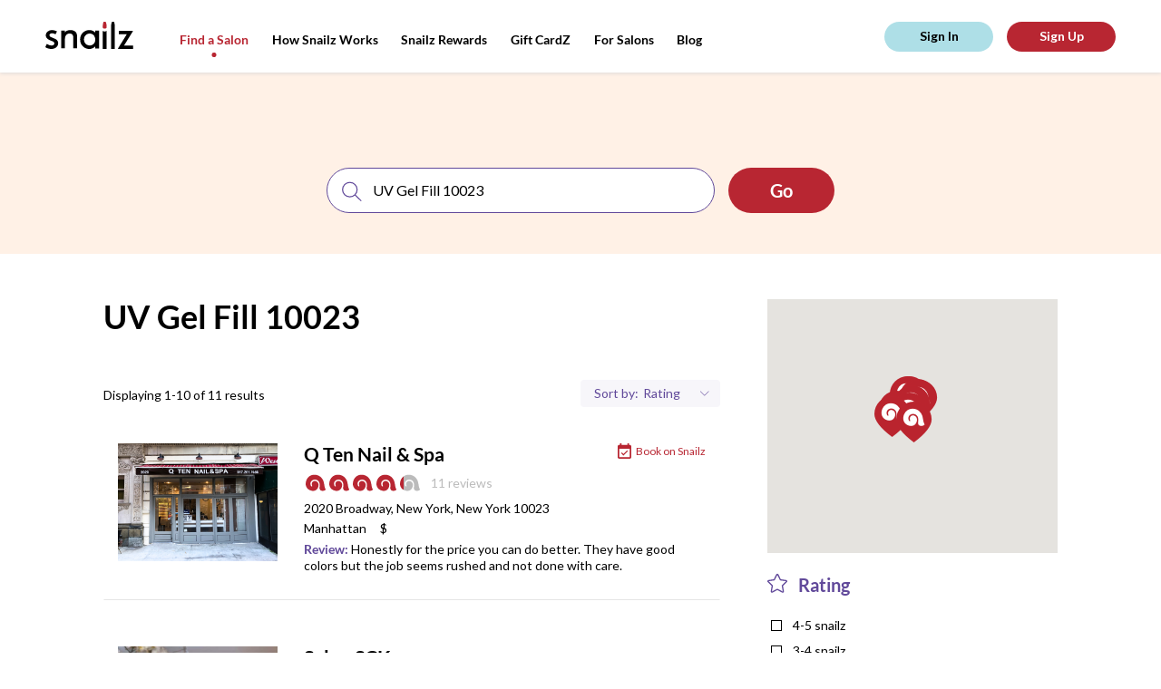

--- FILE ---
content_type: text/html; charset=utf-8
request_url: https://snailzapp.com/uv-gel-fill-10023
body_size: 13319
content:
<!DOCTYPE html><html><head><meta content="text/html; charset=UTF-8" http-equiv="Content-Type" /><meta content="width=device-width, initial-scale=1.0, maximum-scale=1.0, user-scalable=no" name="viewport" /><meta content="no-preview" name="turbolinks-cache-control" /><meta content="UV Gel Fill 10023 from the Best Salons in New York. Reviews on UV Gel Fill 10023 in New York" name="description" /><meta content="ELkZNK60KP2G6isEXOrM2YjrifrKwpjP9nzMUwZ_fUg" name="google-site-verification" /><title>Uv Gel Fill 10023 from the Best Nail Salons in New York | Snailz the New York Nail Salon Booking App</title><meta name="csrf-param" content="authenticity_token" />
<meta name="csrf-token" content="W92&#47;w7MUaFoASlC8BlNyoFYgXj8LCQ3SlOVj0osIzRn7xFpxXKtYF18n7BvOlnJdACaeGHkTBRhVBjlr4bPCbA==" /><link rel="shortcut icon" type="image&#47;x-icon" href="&#47;assets&#47;favicon-e93e4313de86cf636f84ab912eca5b3c8e12cc7be6321d8e642ab18f17728beb.png" /><script async="" src="https://www.googletagmanager.com/gtag/js?id=UA-66535913-11"></script><script>window.dataLayer = window.dataLayer || []
function gtag(){ dataLayer.push(arguments) }
gtag('js', new Date())
gtag('config', 'UA-66535913-11')</script><script>(function(w,d,s,l,i){w[l]=w[l]||[];w[l].push({'gtm.start': new Date().getTime(),event:'gtm.js'});var f=d.getElementsByTagName(s)[0], j=d.createElement(s),dl=l!='dataLayer'?'&l='+l:'';j.async=true;j.src='https://www.googletagmanager.com/gtm.js?id='+i+dl;f.parentNode.insertBefore(j,f); })(window,document,'script','dataLayer','GTM-MGKJNBM');</script><link rel="stylesheet" media="all" href="&#47;assets&#47;frontend&#47;application-55d07fbabd6aca8ef3c98c61721be825b1e0e6307b37b033828ce89b86efa312.css" data-turbolinks-track="reload" /><link rel="stylesheet" media="all" href="&#47;packs&#47;frontend-d083892dc478b66c390034f0261923b1.css" data-turbolinks-track="reload" /><script src="https://maps.googleapis.com/maps/api/js?key=AIzaSyAtXJu3l7GuMU1-NPp1JNctYR9SguqL13M"></script></head><body class="mobile search-page"><script id="oada_ma_toolbar_script">var oada_ma_license_key="S6sfpV8wbAvO2fBFvEyNHJopYHJJpI"; var oada_ma_license_url="https://api.maxaccess.io/scripts/toolbar/S6sfpV8wbAvO2fBFvEyNHJopYHJJpI"; (function(s,o,g){a=s.createElement(o),m=s.getElementsByTagName(o)[0];a.src=g;a.setAttribute("async","");a.setAttribute("type","text/javascript");a.setAttribute("crossorigin","anonymous");m.parentNode.insertBefore(a,m)})(document,"script",oada_ma_license_url+oada_ma_license_key);</script><noscript><iframe height="0" src="https://www.googletagmanager.com/ns.html?id=GTM-MGKJNBM" style="display:none;visibility:hidden" width="0"></iframe></noscript><div class="loader"><svg xmlns="http://www.w3.org/2000/svg" xmlns:xlink="http://www.w3.org/1999/xlink" class="loader__image" viewBox="0 0 20 16" version="1.1">
    <g stroke="none" stroke-width="1" fill="none" fill-rule="evenodd" transform="translate(-178.000000, -327.000000)">
        <g id="Group-14" transform="translate(0.000000, 135.000000)" fill="#ffffff">
            <path d="M197.429653,207.194443 C197.003744,207.502752 196.50391,207.713486 195.976271,207.833421 C195.294002,207.988592 194.568328,207.995368 193.911831,207.882209 C193.321797,207.780569 192.741258,207.525113 192.347224,207.075185 C191.717176,206.354895 191.679197,205.297836 191.787031,204.347161 C191.990491,202.556937 192.17157,200.521422 191.11697,198.927025 C189.664266,196.733629 186.695785,196.128531 184.500452,197.579276 C183.200343,198.438475 182.57233,199.93733 182.757479,201.386719 C182.832759,201.975555 183.106752,203.002122 183.568606,203.412748 C183.707637,203.536072 183.923983,203.625515 184.107775,203.619417 C184.292245,203.612641 184.44484,203.510323 184.455691,203.250802 C184.470612,202.910646 184.274612,202.537965 184.208148,202.204585 C184.123373,201.779051 184.08336,201.343353 184.118626,200.909688 C184.17356,200.234119 184.419747,199.560583 184.887026,199.069322 C185.266818,198.668859 185.778181,198.404595 186.315315,198.274495 C187.430954,198.004132 188.679519,198.332091 189.49675,199.137082 C191.983709,201.589322 190.463185,206.403004 187.428241,207.619299 C186.281405,208.078713 184.990113,208.086844 183.780882,207.832066 C181.499418,207.350291 179.387504,205.848049 178.509914,203.645843 C177.680475,201.567639 177.921236,199.179771 178.811713,197.163228 C179.490591,195.62575 180.574354,194.229213 181.998573,193.315129 C185.219344,191.245733 189.992514,191.664491 192.83078,194.247509 C194.166156,195.463126 195.23432,197.022287 195.766707,198.755592 C196.312658,200.534297 196.324866,202.42345 196.829446,204.212318 C196.984076,204.758465 197.184823,205.292415 197.456103,205.791808 C197.721279,206.279681 197.976282,206.799401 197.429653,207.194443" id="snailz-logo-mark"></path>
        </g>
    </g>
</svg>
</div><header class="header"><div class="header__content"><div class="header__shadow"></div><a class="header__logo" href="/"><svg xmlns="http://www.w3.org/2000/svg" xmlns:xlink="http://www.w3.org/1999/xlink" viewBox="0 0 97 30" version="1.1">
    <g id="Header" stroke="none" stroke-width="1" fill="none" fill-rule="evenodd" transform="translate(-50.000000, -29.000000)">
        <g id="Group">
            <g id="snailz-logo" transform="translate(50.000000, 29.000000)">
                <path d="M13.7120839,25.9054675 C12.8479172,28.0756553 11.0847575,29.2319542 8.8599022,29.7499511 C6.01033623,30.410358 2.51126794,29.737725 2.95138889e-05,28.026653 C0.311105903,26.725401 1.71616377,24.4349081 1.71616377,24.4349081 C1.71616377,24.4349081 4.73504109,26.5595168 7.62523785,26.0993251 C9.17599595,25.8955888 10.1290978,24.8301545 9.86986748,23.4946694 C9.72918461,22.7630575 9.34638947,22.1787461 8.65497743,21.8669308 C7.71663252,21.4447868 6.76599016,21.044552 5.80541146,20.6763009 C4.3756603,20.1287656 2.98545775,19.5126663 1.90869271,18.3931436 C0.0592540509,16.4709018 0.0790283565,13.3505966 1.94578183,11.3816999 C3.29899363,9.95535016 5.03244271,9.33171948 6.95360012,9.22373826 C8.87229803,9.11575704 10.6971418,9.52078443 12.3910422,10.4414613 C12.5021128,10.5003423 12.6033455,10.5739926 12.7910538,10.6941999 L11.2279983,13.9201389 C10.1568409,13.2188478 8.82035359,12.5944347 7.00790567,12.7613948 C6.60051563,12.800714 6.18810822,12.8963713 5.79803299,13.0290004 C5.07199132,13.2744034 4.59544039,13.7703932 4.53857697,14.5608862 C4.48427141,15.3072672 4.68919618,16.0043525 5.36083391,16.3849276 C6.26966493,16.898034 7.22768576,17.322721 8.1784265,17.7572868 C9.2303015,18.2360622 10.3241846,18.6313087 11.3514647,19.154196 C14.1887332,20.5976624 14.6628247,23.5216647 13.7120839,25.9054675" class="logo"></path>
                <path d="M55.0703969,19.6358184 C55.0489173,19.3219592 55.0497092,19.0123188 55.0017018,18.710233 C54.9337985,18.2835453 54.854314,17.8555823 54.7376115,17.4399813 C53.3776654,12.6018008 48.1102127,12.1012351 45.3638916,14.0176502 C42.7638694,15.8320292 41.8391575,19.322646 43.1276369,22.4022729 C44.8327415,26.4778314 50.2513433,27.4874004 53.3224321,24.2957299 C54.5766629,22.9922184 54.9777475,21.3671949 55.0703969,19.6358184 Z M59.1666667,29.4011665 L54.9485472,29.4011665 L54.9485472,27.3097202 C54.5862644,27.6106287 54.3287071,27.819999 54.076099,28.035256 C50.9176071,30.7268513 45.8517855,30.5441674 42.5787687,28.1510277 C39.3800891,25.81234 38.1254623,22.5983982 38.3610451,18.741923 C38.5334758,15.9205259 39.6487326,13.5126695 41.7973861,11.6612043 C43.918324,9.83367836 46.405306,8.98736716 49.2607079,9.19830723 C51.4017396,9.35656134 53.1925646,10.1682391 54.7064314,11.6436423 C54.74068,11.6770003 54.7984869,11.6867133 54.9119229,11.7367503 L54.9119229,9.79345258 L59.1666667,9.79345258 L59.1666667,29.4011665 Z" class="logo"></path>
                <path d="M21.5918306,29.1666667 L17.5,29.1666667 L17.5,9.78517739 L21.5605062,9.78517739 C21.5605062,10.5968708 21.5855657,11.9244456 21.4958334,11.8342897 C22.7075565,9.17672173 28.4237245,8.42829224 31.5522101,9.93530826 C33.7107004,10.9751 34.7784278,12.7951466 34.9238692,15.1257543 C35.0381791,16.9562481 34.9880601,18.7977697 34.994325,20.6344545 C35.0030958,23.2563277 34.9964454,25.8783943 34.9964454,28.5002675 L34.9964454,29.1591214 L30.8649052,29.1591214 L30.8649052,28.5590816 C30.8648088,24.9204394 30.8926634,21.2814102 30.8440865,17.6434451 C30.8327134,16.7901562 30.6914163,15.8897579 30.3828954,15.10041 C29.8804524,13.8151079 28.7569194,13.2292879 27.4346454,13.0285653 C24.056625,12.5157794 21.6903337,15.3444694 21.6295162,18.1900879 C21.5562653,21.6131104 21.5991556,25.0386481 21.5918306,28.4632184 C21.5913486,28.6894788 21.5918306,28.9158359 21.5918306,29.1666667" class="logo"></path>
                <path d="M89.7318067,13.852486 L80.9383183,13.852486 L80.9383183,10 L96.5151389,10 C96.4056966,10.3450584 96.3664963,10.6839229 96.2047207,10.9470624 C93.8079348,14.8456029 91.3949314,18.7341532 88.9856093,22.6250012 C88.3664645,23.6248114 87.7461257,24.6239223 87.1287718,25.6250312 C87.0451977,25.7604971 86.9765475,25.9052538 86.8460127,26.1480135 L96.6666667,26.1480135 L96.6666667,30 L80,30 C80.1436679,29.6213748 80.2152033,29.2826102 80.3859333,29.0055845 C83.3661461,24.1713703 86.3586961,19.3449485 89.3475648,14.5162289 C89.4590964,14.3360074 89.5602808,14.1493921 89.7318067,13.852486" class="logo"></path>
                <path d="M76.5821124,5.47628666 C76.5841473,4.78952862 76.5625388,3.89053281 76.450814,3.04720922 C76.2644767,1.64133493 75.7981008,0.399362071 75.7867636,0.318064552 C75.7634109,0.150746418 75.5985853,0.0190022297 75.3996512,0.0190022297 L73.6906395,0.0190022297 C73.4917054,0.0190022297 73.3247481,0.148033151 73.3035271,0.318064552 C73.2932558,0.400567968 72.8228101,1.6592224 72.6387984,3.06419226 C72.5287209,3.90399866 72.5097287,4.79374926 72.512345,5.47417634 C72.512345,5.47769354 72.5120543,5.4816127 72.5120543,5.48482842 L72.5120543,30 L76.5823062,30 L76.5823062,5.48482842 C76.5823062,5.48221565 76.5821124,5.47899992 76.5821124,5.47628666" class="logo"></path>
                <path d="M66.05536,10.7286753 L64.7419068,10.7286753 C64.1859483,10.7286753 63.6794326,10.3018555 63.3333333,10.0301155 L63.3333333,30 L67.5,30 L67.5,10 C67.1560806,10.2910499 66.6354949,10.7286753 66.05536,10.7286753" class="logo"></path>
                <path d="M65.9517508,7.5 L64.8774823,7.5 C64.0355564,7.5 63.328401,6.93423707 63.3468053,6.26793821 C63.3563483,5.92528373 63.2633528,4.34650063 63.4629767,2.9195145 C63.6514021,1.57244641 64.1329339,0.365825977 64.143548,0.286569987 C64.1652632,0.123612863 64.3361607,0 64.5398745,0 L66.2893586,0 C66.4930724,0 66.6616328,0.126261034 66.6855877,0.286569987 C66.697273,0.364691047 67.1746175,1.55532787 67.3654774,2.90315259 C67.5670488,4.32749054 67.4823304,5.91979823 67.4823304,6.26793821 C67.4823304,6.94558638 66.7936767,7.5 65.9517508,7.5" class="logo__extra"></path>
            </g>
        </g>
    </g>
</svg>
</a><div class="header__menu top-menu"><div class="top-menu__btn"><svg xmlns="http://www.w3.org/2000/svg" xmlns:xlink="http://www.w3.org/1999/xlink" class="top-menu__pic" width="27px" height="11px" viewBox="0 0 25 11" version="1.1">
    <g id="Symbols" stroke="none" stroke-width="1" fill="none" fill-rule="evenodd">
        <g id="(M)-Header" transform="translate(-21.000000, -25.000000)">
            <g id="Group-18" transform="translate(20.000000, 25.000000)">
                <g class="top-menu__pic-extra" id="Group-11" transform="translate(8.863636, 5.772727) rotate(-270.000000) translate(-8.863636, -5.772727) translate(7.363636, -2.727273)" fill="#000000">
                    <path d="M1.66656002,5.85200469 C1.98299724,5.85200469 2.26695304,5.61329994 2.45454545,5.45454545 L2.45454545,16.3636364 L0.181818182,16.3636364 L0.181818182,5.4709721 C0.370599604,5.61919388 0.646880918,5.85200469 0.950131007,5.85200469 L1.66656002,5.85200469 Z M1.61004592,4.09090909 L1.02408123,4.09090909 C0.564848934,4.09090909 0.179127799,3.78231113 0.189166534,3.41887539 C0.194371804,3.23197295 0.143646978,2.37081853 0.25253273,1.59246246 C0.355310256,0.85769804 0.617963934,0.199541442 0.623753469,0.156310902 C0.635598114,0.0674251978 0.728814941,-1.13686838e-13 0.839931522,-1.13686838e-13 L1.79419562,-1.13686838e-13 C1.90531221,-1.13686838e-13 1.99725427,0.0688696549 2.01032056,0.156310902 C2.01669436,0.198922389 2.2770641,0.848360656 2.3811695,1.58353777 C2.49111755,2.36044939 2.4449075,3.22898086 2.4449075,3.41887539 C2.4449075,3.78850166 2.06927821,4.09090909 1.61004592,4.09090909 Z" id="Combined-Shape"></path>
                </g>
                <path class="top-menu__pic" d="M1,0.818181818 L17.3636364,0.818181818" id="Line-2" stroke="#000000" stroke-width="1.5"></path>
                <path class="top-menu__pic" d="M1,10.1818182 L17.3636364,10.1818182" id="Line-2" stroke="#000000" stroke-width="1.5"></path>
            </g>
        </g>
    </g>
</svg>
</div><div class="top-menu__links"><a class="top-menu__link top-menu__link_hide active" href="&#47;search">Find a Salon</a><a class="top-menu__link inactive" href="&#47;how-snailz-works">How Snailz Works</a><a class="top-menu__link inactive" href="&#47;rewards">Snailz Rewards</a><a class="top-menu__link inactive" href="&#47;gift-card">Gift CardZ</a><a class="top-menu__link top-menu__link_hide inactive" href="&#47;for-salons">For Salons</a><a class="top-menu__link" target="_blank" href="https:&#47;&#47;medium.com&#47;@getsnailzapp">Blog</a></div></div><div class="header__user-pane" id="user-pane"></div></div></header><section class="looking-for" data-behavior="search-bar-wrapper"><div class="looking-for__search-bar"><div class="search" data-behavior="search-bar"><form action="salon_search.html" class="search__form"><div class="search__inputs"><div class="search__input search__input_service"><img class="search__pic" alt="Search" src="&#47;assets&#47;icons&#47;search-c1ef0f8a6b2d50f3966988944f81537ff35ea3af791cbd84ae65a7ba51a4d0c9.svg" /><input class="search__field" placeholder="search for a service or salon" type="text" /></div><div class="search__separator"></div><div class="search__input search__input_location"><img alt="Location icon" class="search__pic" src="&#47;assets&#47;icons&#47;location-8c6c55c5997d679d08190b0d433e0d2a572dbb94e0c50d38f4e01d0984d40a64.svg" /><input class="search__field" placeholder="location" type="text" /><img class="search__expand" alt="Arrow down icon" src="&#47;assets&#47;icons&#47;arrow-down-6ab2739d6017f8216a82405da15eaaf456328546570326043e5173e2c2db918d.svg" /></div></div><input class="search__submit wave wave_red" type="submit" value="Go" /></form></div></div><div class="looking-for__touch" data-action="toggle-search-bar"></div></section><section class="content"><div class="content__results results" data-behavior="results-list"><div class="results__info"><h1 class="results__title">UV Gel Fill 10023</h1><p class="results__description"></p><div class="results__extra"><p class="results__displaying">Displaying 1-10 of 11 results</p><div class="results__sort sort"><div class="sort__item sort__item-filters" data-show="filters-popup"><img alt="Location icon" class="sort__item-pic" src="&#47;assets&#47;icons&#47;location-pic-8c6c55c5997d679d08190b0d433e0d2a572dbb94e0c50d38f4e01d0984d40a64.svg" /><p class="sort__text">Filters</p></div><div class="sort__item sort__item-sorting"><p class="sort__text">Sort by:</p><select class="sort__select" data-behavior="order-by"><option value="rating">Rating</option>
<option value="featured">Featured</option></select></div></div></div></div><div class="results__list"><a class="results__item-wrapper" href="&#47;q-ten-nail-spa-17b25a81-ec05-4a68-82fc-d2dd92ec1602"><div class="results__item place" data-salon="{&quot;id&quot;:2001,&quot;name&quot;:&quot;Q Ten Nail \u0026 Spa &quot;,&quot;zip_code&quot;:&quot;10023&quot;,&quot;city&quot;:&quot;New York&quot;,&quot;state&quot;:&quot;NY&quot;,&quot;address&quot;:&quot;2020 Broadway&quot;,&quot;location&quot;:{&quot;lat&quot;:40.776403,&quot;lng&quot;:-73.9818396},&quot;slug&quot;:&quot;q-ten-nail-spa-17b25a81-ec05-4a68-82fc-d2dd92ec1602&quot;}"><span class="place__link">See Salon</span><div class="place__pic-wrap"><img class="place__pic" alt="Salon image" src="https:&#47;&#47;snailzassets.s3.amazonaws.com&#47;uploads&#47;photo&#47;image&#47;9503&#47;9DB19A24-6786-4DB0-A47C-A6635A0B1E06.jpg" /></div><div class="place__description"><h3 class="place__name"><span class="results__item-name">Q Ten Nail & Spa </span></h3><span class="place__book"><img class="place__book-pic" src="&#47;assets&#47;event-5c56164da21ff759cc5e7581ee096bd24227c47d2a5238b4ce3e7fa959187248.svg" /><p class="place__book-text">Book on Snailz</p></span><div class="place__rating"><div class="place__rating-pic rating"><img class="rating__item" alt="Rating icon" src="&#47;assets&#47;icons&#47;rating&#47;100-843bc2aaa4a81e95536e7d7dd30f56ef37fc616a20e234d84506a2c11731b0bb.svg" /><img class="rating__item" alt="Rating icon" src="&#47;assets&#47;icons&#47;rating&#47;100-843bc2aaa4a81e95536e7d7dd30f56ef37fc616a20e234d84506a2c11731b0bb.svg" /><img class="rating__item" alt="Rating icon" src="&#47;assets&#47;icons&#47;rating&#47;100-843bc2aaa4a81e95536e7d7dd30f56ef37fc616a20e234d84506a2c11731b0bb.svg" /><img class="rating__item" alt="Rating icon" src="&#47;assets&#47;icons&#47;rating&#47;100-843bc2aaa4a81e95536e7d7dd30f56ef37fc616a20e234d84506a2c11731b0bb.svg" /><img class="rating__item" alt="Rating icon" src="&#47;assets&#47;icons&#47;rating&#47;20-e034408774dba5ecd2c63bc843a31670c94a9811fcf595185d49f536e8436aa0.svg" /></div><div class="place__rating-review">11 reviews</div></div><p class="place__address">2020 Broadway, New York, New York 10023<br /><span class="place__address-link">Manhattan</span><span class="place__price-range">$</span></p><p class="place__review"><span class="place__review-label">Review: </span>Honestly for the price you can do better.  They have good colors but the job seems rushed and not done with care.</p></div></div></a><a class="results__item-wrapper" href="&#47;salon-sck"><div class="results__item place" data-salon="{&quot;id&quot;:1459,&quot;name&quot;:&quot;Salon SCK&quot;,&quot;zip_code&quot;:&quot;10023&quot;,&quot;city&quot;:&quot;New York&quot;,&quot;state&quot;:&quot;NY&quot;,&quot;address&quot;:&quot;1845 Broadway, Fl 2&quot;,&quot;location&quot;:{&quot;lat&quot;:0.0,&quot;lng&quot;:0.0},&quot;slug&quot;:&quot;salon-sck&quot;}"><span class="place__link">See Salon</span><div class="place__pic-wrap"><img class="place__pic" alt="Salon image" src="https:&#47;&#47;snailzassets.s3.amazonaws.com&#47;uploads&#47;photo&#47;image&#47;6699&#47;SCK.jpg" /></div><div class="place__description"><h3 class="place__name"><span class="results__item-name">Salon SCK</span></h3><p class="place__address">1845 Broadway, Fl 2, New York, New York 10023<br /><span>$$$</span></p><p class="place__no-snailz">This salon is currently not on the Snailz salon network. </p></div></div></a><a class="results__item-wrapper" href="&#47;all-seasons-nails-spa-west-end"><div class="results__item place" data-salon="{&quot;id&quot;:1225,&quot;name&quot;:&quot;All Seasons Nails \u0026 Spa - West End&quot;,&quot;zip_code&quot;:&quot;10023&quot;,&quot;city&quot;:&quot;New York&quot;,&quot;state&quot;:&quot;NY&quot;,&quot;address&quot;:&quot;41 West End Avenue&quot;,&quot;location&quot;:{&quot;lat&quot;:40.7733579,&quot;lng&quot;:-73.9895074},&quot;slug&quot;:&quot;all-seasons-nails-spa-west-end&quot;}"><span class="place__link">See Salon</span><div class="place__pic-wrap"><img class="place__pic" alt="Salon image" src="https:&#47;&#47;snailzassets.s3.amazonaws.com&#47;uploads&#47;photo&#47;image&#47;7881&#47;allseasons7.jpg" /></div><div class="place__description"><h3 class="place__name"><span class="results__item-name">All Seasons Nails & Spa - West End</span></h3><p class="place__address">41 West End Avenue, New York, New York 10023<br /><span class="place__address-link">Manhattan</span><span class="place__price-range">$$$</span></p><p class="place__no-snailz">This salon is currently not on the Snailz salon network. </p></div></div></a><a class="results__item-wrapper" href="&#47;spring-sun-nail-spa"><div class="results__item place" data-salon="{&quot;id&quot;:2012,&quot;name&quot;:&quot;Spring Sun Nail Spa&quot;,&quot;zip_code&quot;:&quot;10023&quot;,&quot;city&quot;:&quot;New York&quot;,&quot;state&quot;:&quot;NY&quot;,&quot;address&quot;:&quot;226 West 72nd St.&quot;,&quot;location&quot;:{&quot;lat&quot;:40.7789466,&quot;lng&quot;:-73.9830882547168},&quot;slug&quot;:&quot;spring-sun-nail-spa&quot;}"><span class="place__link">See Salon</span><div class="place__pic-wrap"><img class="place__pic" alt="Salon image" src="https:&#47;&#47;snailzassets.s3.amazonaws.com&#47;uploads&#47;photo&#47;image&#47;8504&#47;2EC831D8-1321-4586-B32A-2650C0853FFA.JPG" /></div><div class="place__description"><h3 class="place__name"><span class="results__item-name">Spring Sun Nail Spa</span></h3><p class="place__address">226 West 72nd St., New York, New York 10023<br /><span class="place__address-link">Manhattan</span><span class="place__price-range">$</span></p><p class="place__no-snailz">This salon is currently not on the Snailz salon network. </p></div></div></a><a class="results__item-wrapper" href="&#47;bonnie-s-nail-spa"><div class="results__item place" data-salon="{&quot;id&quot;:1397,&quot;name&quot;:&quot;Bonnie&#39;s Nail \u0026 Spa&quot;,&quot;zip_code&quot;:&quot;10023&quot;,&quot;city&quot;:&quot;New York&quot;,&quot;state&quot;:&quot;NY&quot;,&quot;address&quot;:&quot;135 72nd St.&quot;,&quot;location&quot;:{&quot;lat&quot;:40.778175499999996,&quot;lng&quot;:-73.9799038},&quot;slug&quot;:&quot;bonnie-s-nail-spa&quot;}"><span class="place__link">See Salon</span><div class="place__pic-wrap"><img class="place__pic" alt="Salon image" src="https:&#47;&#47;snailzassets.s3.amazonaws.com&#47;uploads&#47;photo&#47;image&#47;9644&#47;Bonnie_sNailandSpa_17.jpg" /></div><div class="place__description"><h3 class="place__name"><span class="results__item-name">Bonnie's Nail & Spa</span></h3><p class="place__address">135 72nd St., New York, New York 10023<br /><span class="place__address-link">Manhattan</span><span class="place__price-range">$$</span></p><p class="place__no-snailz">This salon is currently not on the Snailz salon network. </p></div></div></a><a class="results__item-wrapper" href="&#47;may-flower-nails-spa"><div class="results__item place" data-salon="{&quot;id&quot;:1369,&quot;name&quot;:&quot;May Flower Nails \u0026 Spa&quot;,&quot;zip_code&quot;:&quot;10023&quot;,&quot;city&quot;:&quot;New York&quot;,&quot;state&quot;:&quot;NY&quot;,&quot;address&quot;:&quot;110 West End Ave&quot;,&quot;location&quot;:{&quot;lat&quot;:40.7748695,&quot;lng&quot;:-73.9877319},&quot;slug&quot;:&quot;may-flower-nails-spa&quot;}"><span class="place__link">See Salon</span><div class="place__pic-wrap"><img class="place__pic" alt="Salon image" src="https:&#47;&#47;snailzassets.s3.amazonaws.com&#47;uploads&#47;photo&#47;image&#47;6419&#47;5cb8a2701a2af.jpg" /></div><div class="place__description"><h3 class="place__name"><span class="results__item-name">May Flower Nails & Spa</span></h3><p class="place__address">110 West End Ave, New York, New York 10023<br /><span class="place__address-link">Manhattan</span><span class="place__price-range">$$</span></p><p class="place__no-snailz">This salon is currently not on the Snailz salon network. </p></div></div></a><a class="results__item-wrapper" href="&#47;la-fontaine-nail-and-spa"><div class="results__item place" data-salon="{&quot;id&quot;:983,&quot;name&quot;:&quot;La Fontaine Nail \u0026 Spa &quot;,&quot;zip_code&quot;:&quot;10023&quot;,&quot;city&quot;:&quot;New York&quot;,&quot;state&quot;:&quot;NY&quot;,&quot;address&quot;:&quot;155 W 66th St&quot;,&quot;location&quot;:{&quot;lat&quot;:40.7742916,&quot;lng&quot;:-73.9830014},&quot;slug&quot;:&quot;la-fontaine-nail-and-spa&quot;}"><span class="place__link">See Salon</span><div class="place__pic-wrap"><img class="place__pic" alt="Salon image" src="https:&#47;&#47;snailzassets.s3.amazonaws.com&#47;uploads&#47;photo&#47;image&#47;4601&#47;5b9a629470dd0.jpg" /></div><div class="place__description"><h3 class="place__name"><span class="results__item-name">La Fontaine Nail & Spa </span></h3><p class="place__address">155 W 66th St, New York, New York 10023<br /><span class="place__address-link">Manhattan</span><span class="place__price-range">$$$</span></p><p class="place__no-snailz">This salon is currently not on the Snailz salon network. </p></div></div></a><a class="results__item-wrapper" href="&#47;michelle-s-nails-spa"><div class="results__item place" data-salon="{&quot;id&quot;:1195,&quot;name&quot;:&quot;Michelle&#39;s Nail Spa&quot;,&quot;zip_code&quot;:&quot;10023&quot;,&quot;city&quot;:&quot;New York&quot;,&quot;state&quot;:&quot;NY&quot;,&quot;address&quot;:&quot;240 W 72nd Street&quot;,&quot;location&quot;:{&quot;lat&quot;:40.779081,&quot;lng&quot;:-73.9834965},&quot;slug&quot;:&quot;michelle-s-nails-spa&quot;}"><span class="place__link">See Salon</span><div class="place__pic-wrap"><img class="place__pic" alt="Salon image" src="https:&#47;&#47;snailzassets.s3.amazonaws.com&#47;uploads&#47;photo&#47;image&#47;8007&#47;MichellesNailsSelects-4.jpg" /></div><div class="place__description"><h3 class="place__name"><span class="results__item-name">Michelle's Nail Spa</span></h3><p class="place__address">240 W 72nd Street, New York, New York 10023<br /><span class="place__address-link">Manhattan</span><span class="place__price-range">$$</span></p><p class="place__no-snailz">This salon is currently not on the Snailz salon network. </p></div></div></a><a class="results__item-wrapper" href="&#47;64-nail-and-spa"><div class="results__item place" data-salon="{&quot;id&quot;:985,&quot;name&quot;:&quot;64 Nails \u0026 Spa&quot;,&quot;zip_code&quot;:&quot;10023&quot;,&quot;city&quot;:&quot;New York&quot;,&quot;state&quot;:&quot;NY&quot;,&quot;address&quot;:&quot;20 W 64th St&quot;,&quot;location&quot;:{&quot;lat&quot;:40.7715807,&quot;lng&quot;:-73.9811807},&quot;slug&quot;:&quot;64-nail-and-spa&quot;}"><span class="place__link">See Salon</span><div class="place__pic-wrap"><img class="place__pic" alt="Salon image" src="https:&#47;&#47;snailzassets.s3.amazonaws.com&#47;uploads&#47;photo&#47;image&#47;4609&#47;5ba86ab2eedb9.jpg" /></div><div class="place__description"><h3 class="place__name"><span class="results__item-name">64 Nails & Spa</span></h3><p class="place__address">20 W 64th St, New York, New York 10023<br /><span class="place__address-link">Manhattan</span><span class="place__price-range">$$</span></p><p class="place__no-snailz">This salon is currently not on the Snailz salon network. </p></div></div></a><a class="results__item-wrapper" href="&#47;dashing-diva-72nd-street"><div class="results__item place" data-salon="{&quot;id&quot;:1501,&quot;name&quot;:&quot;Dashing Diva - 72nd Street&quot;,&quot;zip_code&quot;:&quot;10023&quot;,&quot;city&quot;:&quot;New York&quot;,&quot;state&quot;:&quot;NY&quot;,&quot;address&quot;:&quot;105 W 72nd St&quot;,&quot;location&quot;:{&quot;lat&quot;:40.7778156,&quot;lng&quot;:-73.9791276818257},&quot;slug&quot;:&quot;dashing-diva-72nd-street&quot;}"><span class="place__link">See Salon</span><div class="place__pic-wrap"><img class="place__pic" alt="Salon image" src="https:&#47;&#47;snailzassets.s3.amazonaws.com&#47;uploads&#47;photo&#47;image&#47;6805&#47;DD_72.jpg" /></div><div class="place__description"><h3 class="place__name"><span class="results__item-name">Dashing Diva - 72nd Street</span></h3><p class="place__address">105 W 72nd St, New York, New York 10023<br /><span>$$$</span></p><p class="place__no-snailz">This salon is currently not on the Snailz salon network. </p></div></div></a></div><div class="pagination results__pagination"><div class="pagination__list"><span class="pagination__item pagination__item_first"></span><span class="pagination__item pagination__item_prev"></span><span class="pagination__item  pagination__item_current">1</span><a rel="next" class="pagination__item " href="&#47;uv-gel-fill-10023?page=2">2</a><a class="pagination__item pagination__item_next" rel="prev" href="&#47;uv-gel-fill-10023?page=2"></a><a class="pagination__item pagination__item_last" href="&#47;uv-gel-fill-10023?page=2"></a></div></div></div><div class="content__options"><div class="content__map" id="map-view"></div><div class="content__filters filters"><div class="filters__block filter"><div class="filter__head"><img class="filter__head-pic" alt="Rating icon" src="&#47;assets&#47;icons&#47;filter-rating-0ad216c8ea507c3bfc1bbb175faebf2dbac8773e3b7810c17f7d4dbe5dae848e.svg" /><span class="filter__head-label">Rating</span></div><div class="filter__body"><label class="filter__item"><input class="filter__input" data-behavior="filter-by-rating" type="checkbox" value="4-5" /><span class="filter__label">4-5 snailz</span></label><label class="filter__item"><input class="filter__input" data-behavior="filter-by-rating" type="checkbox" value="3-4" /><span class="filter__label">3-4 snailz</span></label><label class="filter__item"><input class="filter__input" data-behavior="filter-by-rating" type="checkbox" value="2-3" /><span class="filter__label">2-3 snailz</span></label><label class="filter__item"><input class="filter__input" data-behavior="filter-by-rating" type="checkbox" value="1-2" /><span class="filter__label">1-2 snailz</span></label><label class="filter__item"><input class="filter__input" data-behavior="filter-by-rating" type="checkbox" value="0-1" /><span class="filter__label">0-1 snailz</span></label></div></div><a class="filter__apply" href="#">apply filter(s)</a></div></div></section><footer class="footer"><a class="footer__logo" href="/"><svg xmlns="http://www.w3.org/2000/svg" xmlns:xlink="http://www.w3.org/1999/xlink" class="footer__brand" viewBox="0 0 20 17" version="1.1">
    <g id="HOME" stroke="none" stroke-width="1" fill="none" fill-rule="evenodd" transform="translate(-123.000000, -1015.000000)">
        <g id="snailz" class="snailz-rating" transform="translate(100.000000, 726.000000)">
            <g id="Group-3" transform="translate(23.000000, 289.000000)" fill="#fff">
                <path d="M19.6725237,15.3843736 C19.2412904,15.6965362 18.7352092,15.9099045 18.2009743,16.0313392 C17.510177,16.1884496 16.7754323,16.1953103 16.1107287,16.0807364 C15.5133195,15.9778256 14.9255237,15.7191766 14.5265642,15.263625 C13.888641,14.5343308 13.8501871,13.464059 13.9593688,12.5015005 C14.165372,10.6888992 14.3487148,8.62793991 13.2809316,7.01361329 C11.8100689,4.79279932 8.80448244,4.18013733 6.58170809,5.64901675 C5.26534775,6.51895562 4.62948459,8.03654613 4.81694749,9.50405342 C4.89316867,10.1002497 5.17058629,11.1396483 5.63821351,11.5554077 C5.77898236,11.6802727 5.99803241,11.7708342 6.18412195,11.7646595 C6.37089817,11.7577988 6.52540056,11.654202 6.53638739,11.3914366 C6.55149429,11.0470286 6.35304456,10.6696892 6.28575019,10.3321419 C6.19991553,9.90128891 6.15940157,9.46014483 6.19510879,9.02105897 C6.25072965,8.33704552 6.4999935,7.65509029 6.97311414,7.15768834 C7.35765342,6.75221998 7.87540809,6.48465204 8.41925649,6.35292628 C9.54884061,6.07918369 10.8130135,6.41124237 11.6404596,7.2262955 C14.1585052,9.70918884 12.6189747,14.5830419 9.5460939,15.8145406 C8.38492263,16.2796971 7.07748909,16.28793 5.8531435,16.0299671 C3.54316114,15.5421701 1.40484809,14.0211492 0.516287695,11.7914163 C-0.323518617,9.68723455 -0.0797481829,7.26951802 0.821859084,5.22776875 C1.50922304,3.67107216 2.60653333,2.25707846 4.04855561,1.33156779 C7.30958601,-0.763695061 12.1424207,-0.339702774 15.0161651,2.2756024 C16.3682327,3.50641496 17.4497494,5.08506585 17.988791,6.84003716 C18.5415662,8.64097527 18.5539264,10.5537431 19.0648143,12.3649722 C19.2213768,12.917946 19.4246332,13.4585705 19.6993041,13.9642053 C19.967795,14.4581769 20.2259856,14.9843938 19.6725237,15.3843736" id="snailz-logo-mark"></path>
            </g>
        </g>
    </g>
</svg>
</a><div class="footer__middle"><div class="footer__middle-top"><div class="footer__navigation navigation"><div class="navigation__block"><p class="navigation__title">services</p><div class="navigation__menu"><a class="navigation__menu-item" href="&#47;search?query=manicure">Manicure</a><a class="navigation__menu-item" href="&#47;search?query=pedicure">Pedicure</a><a class="navigation__menu-item" href="&#47;search?query=spa">Spa</a><a class="navigation__menu-item" href="&#47;search?query=massage">Massage</a><a class="navigation__menu-item" href="&#47;search?query=waxing">Waxing</a></div></div><div class="navigation__block"><p class="navigation__title">about</p><div class="navigation__menu"><a class="navigation__menu-item" href="&#47;how-snailz-works">How Snailz Works</a><a class="navigation__menu-item" href="/faq">FAQ</a><a class="navigation__menu-item" href="mailto:info@snailzapp.com" target="_blank">Contact Us</a><a class="navigation__menu-item" href="/terms">Terms and Conditions </a><a class="navigation__menu-item" href="/privacy">Privacy</a><a class="navigation__menu-item" href="/accessibility-statement">Accessibility Statement</a></div></div></div><div class="footer__social"><a href="https://www.instagram.com/snailzapp/" target="_blank"><img class="footer__social-item" alt="Instagram icon" src="&#47;assets&#47;icons&#47;instagram-8f45fd58989efd3cdfc2a8c757ab3e80bb608a1a272a0b20ba2b5be64f7b722c.svg" /></a><a href="https://www.facebook.com/snailzapp/" target="_blank"><img class="footer__social-item" alt="Facebook icon" src="&#47;assets&#47;icons&#47;facebook-c41217372ffb118987fff8f5bca525f0104787b1e8f57e3aad8543f0aa03b4f5.svg" /></a><a href="mailto:info@snailzapp.com"><img class="footer__social-item" alt="Email icon" src="&#47;assets&#47;icons&#47;email-571528aaff2498cb87922d643ecfe8ce48421f4f015a0336858dd4ac0922de5a.svg" /></a></div></div><div class="footer__middle-bottom"><div class="footer__copyright"><span>Copyright © 2026 Snailz, Inc. All rights reserved | <a class="footer__copyright-link" href="/terms">Terms</a> | <a class="footer__copyright-link" href="/privacy">Privacy</a></span></div><div class="footer__download"><a href="https://itunes.apple.com/us/app/snailz/id1231545925?mt=8" target="_blank"><img class="footer__download-item" alt="App Store" src="&#47;assets&#47;app-store-8a49a93dcbf4901b5ee0d52258c045b06b4286c2f358d75c8bb7b6e4091b400d.svg" /></a><a href="https://play.google.com/store/apps/details?id=com.snailz.customer" target="_blank"><img class="footer__download-item" alt="Google Play Market" src="&#47;assets&#47;google-play-7e430ee2c769aac9c090c5f50a46db5ce271f5f70ab404b52a287d009b9b010a.svg" /></a></div></div></div><div class="footer__subscribe subscribe"><p class="subscribe__title">Stay up to date about our new locations and exclusive offers in your neighborhood</p><form action="#" class="subscribe__form"><input class="subscribe__form-input" id="subscribe_email" placeholder="Email" type="text" /><input class="subscribe__form-input" id="subscribe_zip_code" placeholder="Zip Code" type="text" /><input class="subscribe__form-submit" id="subscribe_submit" type="submit" value="sign me up" /></form></div></footer><p class="footer__company">Built with<img class="footer__icon-heart" alt="Heart icon" src="&#47;assets&#47;icons&#47;heart-0d444e08d1b4518c2d1e004675d61cfafabc9ba8d33ecf9e19ddfde4257d9399.svg" />by <img class="footer__icon-pointer" alt="Pointer icon" src="&#47;assets&#47;icons&#47;pointer-52cd14508d80843aae5a38a545df8d0780448778af2203a887743b2ffe3fe924.svg" /><a class="footer__company-link" href="https://digitaldesign.nyc" target="_blank">digitaldesign.nyc</a></p><section class="filter-popup" data-behavior="filters-popup"><div class="filter-popup__close"></div><div class="filter-popup__content"><span class="filter-popup__close-btn" data-hide="filters-popup">&times;</span><div class="filter"><div class="filter__head"><img class="filter__head-pic" alt="Location icon" src="&#47;assets&#47;icons&#47;filter-location-8ae18912a9788dfa8c580d4f86150fabeea42a96f8f4da33ea18f7c3e6d80549.svg" /><span class="filter__head-label">Neighborhood</span></div><div class="filter__body filter__location"><label class="filter__item"><input class="filter__input" data-behavior="filter-by-areas" type="checkbox" value="12" /><span class="filter__label">Upper West Side</span></label></div></div><div class="filter"><div class="filter__head"><img class="filter__head-pic" alt="Rating icon" src="&#47;assets&#47;icons&#47;filter-rating-0ad216c8ea507c3bfc1bbb175faebf2dbac8773e3b7810c17f7d4dbe5dae848e.svg" /><span class="filter__head-label">Rating</span></div><div class="filter__body"><label class="filter__item"><input class="filter__input" data-behavior="filter-by-rating" type="checkbox" value="4-5" /><span class="filter__label">4-5 snailz</span></label><label class="filter__item"><input class="filter__input" data-behavior="filter-by-rating" type="checkbox" value="3-4" /><span class="filter__label">3-4 snailz</span></label><label class="filter__item"><input class="filter__input" data-behavior="filter-by-rating" type="checkbox" value="2-3" /><span class="filter__label">2-3 snailz</span></label><label class="filter__item"><input class="filter__input" data-behavior="filter-by-rating" type="checkbox" value="1-2" /><span class="filter__label">1-2 snailz</span></label><label class="filter__item"><input class="filter__input" data-behavior="filter-by-rating" type="checkbox" value="0-1" /><span class="filter__label">0-1 snailz</span></label></div></div><a class="filter__apply book-button wave wave_red" data-action="apply-filters" href="#">apply filter(s)</a></div></section><section class="popup"><div class="popup__content"><div class="popup__close">×</div><p class="popup__title">Get $5 off your first appointment!</p><p class="popup__subtitle popup__text-desktop">Download our app (available in Apple Store and Google Play Store) and enter code<span class="popup__subtitle-code"> WEB5</span>when booking your appointment!</p><p class="popup__subtitle popup__text-mobile">Download our app and use<span class="popup__subtitle-code"> CODE: WEB5</span> at checkout today!</p><p class="popup__text popup__text-desktop">Text me a link to download</p><form action="#" class="popup__inputs"><input class="popup__number" placeholder="(123) 456-789" type="tel" /><input class="popup__submit" type="submit" value="send" /></form><p class="popup__again"><img class="popup__check" alt="Check icon" src="&#47;assets&#47;check-icon-a3770f43a57c479746b2bde5c793b87d3651f087ee5b7bfc882e3114f470992f.svg" /><span class="popup__again-text">Thank You!</span></p><div class="popup__download"><a href="https://itunes.apple.com/us/app/snailz/id1231545925?mt=8" target="_blank"><img class="popup__download-item" alt="App Store" src="&#47;assets&#47;app-store-8a49a93dcbf4901b5ee0d52258c045b06b4286c2f358d75c8bb7b6e4091b400d.svg" /></a><a href="https://play.google.com/store/apps/details?id=com.snailz.customer" target="_blank"><img class="popup__download-item" alt="Google Play Market" src="&#47;assets&#47;google-play-7e430ee2c769aac9c090c5f50a46db5ce271f5f70ab404b52a287d009b9b010a.svg" /></a></div><img class="popup__pic" alt="Snailz App iPhone X" src="&#47;assets&#47;popup_pic-750902a3207c08ea2ee5a11ae0fcbe53713808f39b451f3ef2cca1e61cb1672f.png" /></div></section><div class="gallery-popup"><div class="gallery-popup__close-btn">&times;</div><div class="gallery-popup__close"></div><div class="gallery-popup__slider"></div></div><div id="modals-portal"></div><script src="&#47;assets&#47;application-56cbdcef629b23c0a8ba1007f255dedb7f58ff63c34d70c0987bf0ce4493d585.js"></script><script src="&#47;packs&#47;frontend-742b8a449a3c751752b5.js" data-turbolinks-track="reload" data-turbolinks-eval="false"></script><script data-turbolinks-eval="false">
//<![CDATA[
window.app = new APP.App()
//]]>
</script><script>var customer = null;
var impersonated = false;
new APP.Controllers.LayoutController(customer, impersonated)</script><script>new APP.Controllers.SearchController({ query: "UV Gel Fill 10023" })</script><script>window._mfq = window._mfq || [];
(function() {
  var mf = document.createElement("script");
  mf.type = "text/javascript"; mf.defer = true;
  mf.src = "//cdn.mouseflow.com/projects/ede88ba3-6841-418a-b287-8b1da1c7bfc1.js";
  document.getElementsByTagName("head")[0].appendChild(mf);
})();</script></body></html>

--- FILE ---
content_type: text/css
request_url: https://tags.srv.stackadapt.com/sa.css
body_size: -11
content:
:root {
    --sa-uid: '0-57cd4255-946c-546a-70a0-68f1498aab4a';
}

--- FILE ---
content_type: image/svg+xml
request_url: https://snailzapp.com/assets/icons/email-571528aaff2498cb87922d643ecfe8ce48421f4f015a0336858dd4ac0922de5a.svg
body_size: 1384
content:
<?xml version="1.0" encoding="UTF-8"?>
<svg xmlns="http://www.w3.org/2000/svg" viewBox="3006 606 20 14.218" fill="#ffffff">
    <g id="mail" transform="translate(3006 601.518)">
        <g id="Group_21" data-name="Group 21" transform="translate(3.483 11.337)">
            <path id="Path_54" data-name="Path 54" d="M22.888,19.238a.319.319,0,0,1-.221-.088l-3.711-3.481A.322.322,0,1,1,19.4,15.2l3.711,3.481a.322.322,0,0,1-.221.557Z"
                transform="translate(-10.179 -15.111)" />
            <path id="Path_55" data-name="Path 55" d="M5.724,19.238a.322.322,0,0,1-.221-.557L9.215,15.2a.322.322,0,1,1,.442.469L5.945,19.151A.319.319,0,0,1,5.724,19.238Z"
                transform="translate(-5.402 -15.112)" />
        </g>
        <path id="Path_56" data-name="Path 56" d="M18.388,18.7H1.612A1.614,1.614,0,0,1,0,17.088V6.094A1.614,1.614,0,0,1,1.612,4.482H18.388A1.614,1.614,0,0,1,20,6.094V17.088A1.614,1.614,0,0,1,18.388,18.7ZM1.612,5.127a.969.969,0,0,0-.967.967V17.088a.969.969,0,0,0,.967.967H18.388a.969.969,0,0,0,.967-.967V6.094a.969.969,0,0,0-.967-.967Z"
        />
        <path id="Path_57" data-name="Path 57" d="M10.234,13.494a1.8,1.8,0,0,1-1.184-.427L.769,5.844a.322.322,0,1,1,.424-.486l8.281,7.223a1.207,1.207,0,0,0,1.52,0l8.27-7.211a.323.323,0,1,1,.424.486l-8.27,7.211A1.8,1.8,0,0,1,10.234,13.494Z"
            transform="translate(-0.234 -0.283)" />
    </g>
</svg>

--- FILE ---
content_type: image/svg+xml
request_url: https://snailzapp.com/assets/icons/pagination-double-3a8b681def82edf591c3edb3cfa224c54cac8783d2a9de426dde5d5367241dd3.svg
body_size: 1157
content:
<?xml version="1.0" encoding="UTF-8"?>
<svg width="14px" height="15px" viewBox="0 0 14 15" version="1.1" xmlns="http://www.w3.org/2000/svg" xmlns:xlink="http://www.w3.org/1999/xlink">
    <g id="Salon-Search" stroke="none" stroke-width="1" fill="none" fill-rule="evenodd" transform="translate(-397.000000, -2217.000000)">
        <g id="Group-13" transform="translate(190.000000, 467.000000)" stroke="#000000">
            <g id="Group-10" transform="translate(207.000000, 1750.000000)">
                <g id="Group-9" transform="translate(0.333333, 0.000000)">
                    <g id="Group-7">
                        <polyline id="Rectangle-9" transform="translate(7.737734, 7.071068) rotate(-45.000000) translate(-7.737734, -7.071068) " points="2.73773448 12.0710678 2.73773448 2.07106781 12.7377345 2.07106781"></polyline>
                        <polyline id="Rectangle-9" transform="translate(12.737734, 7.071068) rotate(-45.000000) translate(-12.737734, -7.071068) " points="7.73773448 12.0710678 7.73773448 2.07106781 17.7377345 2.07106781"></polyline>
                    </g>
                </g>
            </g>
        </g>
    </g>
</svg>